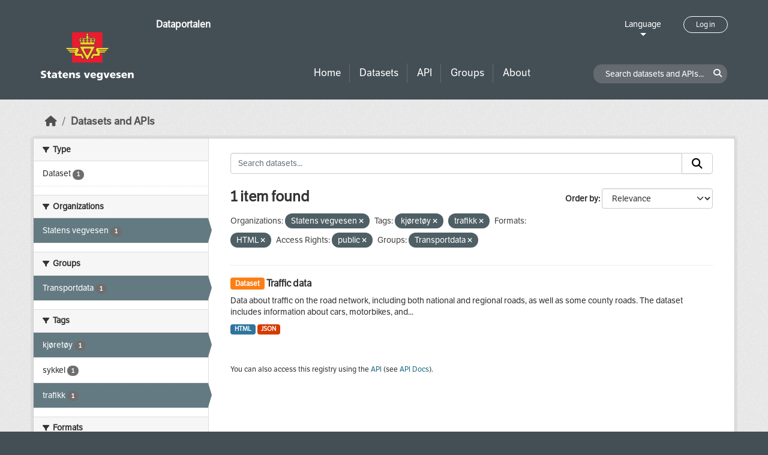

--- FILE ---
content_type: text/html; charset=utf-8
request_url: https://dataut.vegvesen.no/en/dataset/?organization=statens-vegvesen&tags=kj%C3%B8ret%C3%B8y&tags=trafikk&res_format=HTML&access_rights=http%3A%2F%2Fpublications.europa.eu%2Fresource%2Fauthority%2Faccess-right%2FPUBLIC&groups=nap
body_size: 23434
content:
<!DOCTYPE html>
<!--[if IE 9]> <html lang="en" class="ie9"> <![endif]-->
<!--[if gt IE 8]><!--> <html lang="en"  > <!--<![endif]-->
  <head>
    <meta charset="utf-8" />
      <meta name="csrf_field_name" content="_csrf_token" />
      <meta name="_csrf_token" content="IjA3N2EyYzU1NTQ2OTQ2YTYxYmU3MTE5NzkxZGYyNDMzOTg3MTkwMDci.aXIlKg.xIzz-QXWA7wGJLHptY5ZLxHkP8c" />

      <meta name="generator" content="ckan 2.11.3" />
      <meta name="viewport" content="width=device-width, initial-scale=1.0">
    <title>Dataset - Dataportalen</title>

    
    
    <link rel="shortcut icon" href="/uploads/admin/favicon.ico" />
    
    
        <link rel="alternate" type="text/n3" href="https://dataut.vegvesen.no/en/catalog.n3"/>
        <link rel="alternate" type="text/turtle" href="https://dataut.vegvesen.no/en/catalog.ttl"/>
        <link rel="alternate" type="application/rdf+xml" href="https://dataut.vegvesen.no/en/catalog.xml"/>
        <link rel="alternate" type="application/ld+json" href="https://dataut.vegvesen.no/en/catalog.jsonld"/>
    


    
  
    
  
      
      
      
    
  

    

  



    
    <link href="/webassets/ckanext-permissions/b8f7c37d-permission-manager.css" rel="stylesheet"/>
<link href="/webassets/base/51d427fe_main.css" rel="stylesheet"/>
<link href="/webassets/ckanext-activity/8dd77216_activity.css" rel="stylesheet"/>
<link href="/webassets/ckanext-nora/6557edea_main.css" rel="stylesheet"/>
<link href="/webassets/ckanext-scheming/728ec589_scheming_css.css" rel="stylesheet"/>
    
    

  </head>

  
  <body data-site-root="https://dataut.vegvesen.no/" data-locale-root="https://dataut.vegvesen.no/en/" >

    
    <div class="visually-hidden-focusable"><a href="#content">Skip to main content</a></div>
  

  
    


    
	
    

    <header class="masthead nora-header">
		  
		<div class="container two-sections">
			<div class="row">
				<div class="col-sm-3">
					<div class="logo-section">
					
						<h1 class="logo-description">
						<a href="/en/">Dataportalen</a>
						</h1>
						
							<a class="logo" href="/en/">
								<img src="/uploads/admin/2019-11-18-111751.474027svv-logo-graa-topp.svg" alt="Dataportalen" title="Dataportalen" />
							</a>
						
					
					<nav class="navbar navbar-expand-lg navbar-light three-bars-btn">
					<button class="navbar-toggler collapsed" type="button" data-bs-toggle="collapse" data-bs-target="#main-navigation-toggle"
					aria-controls="main-navigation-toggle" aria-expanded="false" aria-label="Toggle navigation">
					<span class="fa fa-bars"></span>
					</button>
				</nav>
					</div>
				</div>
				<div class="col-sm-9">
					<div class="top-section">
						<div class="language-block">
							<a class="language-changer" href="">
							Language
							</a>
							
							<ul class="lang-list">
								
									<li class="lang-item " >
									<a href="/nb/dataset/?organization=statens-vegvesen&amp;tags=kj%C3%B8ret%C3%B8y&amp;tags=trafikk&amp;res_format=HTML&amp;access_rights=http%3A%2F%2Fpublications.europa.eu%2Fresource%2Fauthority%2Faccess-right%2FPUBLIC&amp;groups=nap">
										norsk bokmål
									</a>
									</li>
								
									<li class="lang-item active" >
									<a href="/en/dataset/?organization=statens-vegvesen&amp;tags=kj%C3%B8ret%C3%B8y&amp;tags=trafikk&amp;res_format=HTML&amp;access_rights=http%3A%2F%2Fpublications.europa.eu%2Fresource%2Fauthority%2Faccess-right%2FPUBLIC&amp;groups=nap">
										English
									</a>
									</li>
								
								<li>
									<a href=""></a>
								</li>
							</ul>
						</div>
						
							<div class="login-and-lang">
							<a href="/en/user/login" class="user-login-btn">Log in</a>
							</div>
						
					</div>
					<div class="bottom-section">
						<div class="row">
							<div class="col-md-8">
								<nav class="navbar-expand-lg">
									<div class="main-navbar collapse navbar-collapse" id="main-navigation-toggle">
										
											<nav class="section navigation">
											<ul class="nav nav-pills">
												
												<li><a href="/en/">Home</a></li>
												<li>
													<a href="/en/dataset/?type=dataset">
														Datasets
													</a>
												</li>
												<li>
													<a href="/en/dataset/?type=dataservice">
														API
													</a>
												</li>
												<li><a href="/en/group/">Groups</a></li>
												<li><a href="/en/about">About</a></li>
												
											</ul>
											</nav>
										
										</div>
								</nav>
							</div>
							<div class="col-md-4">
								<div class="search-dataset">
								
									<form class="section site-search simple-input" action="/en/dataset/" method="get">
									<div class="field">
										<label for="field-sitewide-search">Search datasets and APIs</label>
										<input id="field-sitewide-search" type="text" class="form-control" name="q" placeholder="Search datasets and APIs..." />
										<button class="btn-search" type="submit"><i class="fa fa-search"></i></button>
									</div>
									</form>
								
								</div>
							</div>
						</div>
					</div>
				</div>
			</div>
		</div>
    </header>


  
    <div class="main">
      <div id="content" class="container">
        
          
            <div class="flash-messages">
              
                
              
            </div>
          

          
            <div class="toolbar" role="navigation" aria-label="Breadcrumb">
              
                
                  <ol class="breadcrumb">
                    
<li class="home"><a href="/en/" aria-label="Home"><i class="fa fa-home"></i><span> Home</span></a></li>
                    

  <li class="active"><a href="/en/dataset/?highlight_actions=new+index">Datasets and APIs</a></li>


                  </ol>
                
              
            </div>
          

          <div class="row wrapper">
            
            
            

            
    
        <aside class="secondary col-sm-3">
            
                <div class="filters">
                <div>
                    
                    

    
    
	
	    
		<section class="module module-narrow module-shallow">
		    
			<h2 class="module-heading">
			    <i class="fa fa-filter"></i>
			    Type
			</h2>
		    
		    
  
  
    <nav>
      <ul class="list-unstyled nav nav-simple nav-facet">
          
            
          
        
          
          
          
          
            <li class="nav-item">
              <a href="/en/dataset/?organization=statens-vegvesen&amp;tags=kj%C3%B8ret%C3%B8y&amp;tags=trafikk&amp;res_format=HTML&amp;access_rights=http%3A%2F%2Fpublications.europa.eu%2Fresource%2Fauthority%2Faccess-right%2FPUBLIC&amp;groups=nap&amp;type=dataset" title="">
                <span class="item-label">Dataset</span>
                <span class="d-none separator"> - </span>
                <span class="item-count badge">1</span>
              </a>
            </li>
        
      </ul>
    </nav>

    <p class="module-footer">
      
        
      
    </p>
  
  

		</section>
	    
	
    

                    
                    

    
    
	
	    
		<section class="module module-narrow module-shallow">
		    
			<h2 class="module-heading">
			    <i class="fa fa-filter"></i>
			    Organizations
			</h2>
		    
		    
  
  
    <nav>
      <ul class="list-unstyled nav nav-simple nav-facet">
          
        
          
          
          
          
            <li class="nav-item active">
              <a href="/en/dataset/?tags=kj%C3%B8ret%C3%B8y&amp;tags=trafikk&amp;res_format=HTML&amp;access_rights=http%3A%2F%2Fpublications.europa.eu%2Fresource%2Fauthority%2Faccess-right%2FPUBLIC&amp;groups=nap" title="">
                <span class="item-label">Statens vegvesen</span>
                <span class="d-none separator"> - </span>
                <span class="item-count badge">1</span>
              </a>
            </li>
        
      </ul>
    </nav>

    <p class="module-footer">
      
        
      
    </p>
  
  

		</section>
	    
	
    

                    
                    

    
    
	
	    
		<section class="module module-narrow module-shallow">
		    
			<h2 class="module-heading">
			    <i class="fa fa-filter"></i>
			    Groups
			</h2>
		    
		    
  
  
    <nav>
      <ul class="list-unstyled nav nav-simple nav-facet">
          
        
          
          
          
          
            <li class="nav-item active">
              <a href="/en/dataset/?organization=statens-vegvesen&amp;tags=kj%C3%B8ret%C3%B8y&amp;tags=trafikk&amp;res_format=HTML&amp;access_rights=http%3A%2F%2Fpublications.europa.eu%2Fresource%2Fauthority%2Faccess-right%2FPUBLIC" title="">
                <span class="item-label">Transportdata</span>
                <span class="d-none separator"> - </span>
                <span class="item-count badge">1</span>
              </a>
            </li>
        
      </ul>
    </nav>

    <p class="module-footer">
      
        
      
    </p>
  
  

		</section>
	    
	
    

                    
                    

    
    
	
	    
		<section class="module module-narrow module-shallow">
		    
			<h2 class="module-heading">
			    <i class="fa fa-filter"></i>
			    Tags
			</h2>
		    
		    
  
  
    <nav>
      <ul class="list-unstyled nav nav-simple nav-facet">
          
        
          
          
          
          
            <li class="nav-item active">
              <a href="/en/dataset/?organization=statens-vegvesen&amp;tags=trafikk&amp;res_format=HTML&amp;access_rights=http%3A%2F%2Fpublications.europa.eu%2Fresource%2Fauthority%2Faccess-right%2FPUBLIC&amp;groups=nap" title="">
                <span class="item-label">kjøretøy</span>
                <span class="d-none separator"> - </span>
                <span class="item-count badge">1</span>
              </a>
            </li>
        
          
          
          
          
            <li class="nav-item">
              <a href="/en/dataset/?organization=statens-vegvesen&amp;tags=kj%C3%B8ret%C3%B8y&amp;tags=trafikk&amp;res_format=HTML&amp;access_rights=http%3A%2F%2Fpublications.europa.eu%2Fresource%2Fauthority%2Faccess-right%2FPUBLIC&amp;groups=nap&amp;tags=sykkel" title="">
                <span class="item-label">sykkel</span>
                <span class="d-none separator"> - </span>
                <span class="item-count badge">1</span>
              </a>
            </li>
        
          
          
          
          
            <li class="nav-item active">
              <a href="/en/dataset/?organization=statens-vegvesen&amp;tags=kj%C3%B8ret%C3%B8y&amp;res_format=HTML&amp;access_rights=http%3A%2F%2Fpublications.europa.eu%2Fresource%2Fauthority%2Faccess-right%2FPUBLIC&amp;groups=nap" title="">
                <span class="item-label">trafikk</span>
                <span class="d-none separator"> - </span>
                <span class="item-count badge">1</span>
              </a>
            </li>
        
      </ul>
    </nav>

    <p class="module-footer">
      
        
      
    </p>
  
  

		</section>
	    
	
    

                    
                    

    
    
	
	    
		<section class="module module-narrow module-shallow">
		    
			<h2 class="module-heading">
			    <i class="fa fa-filter"></i>
			    Formats
			</h2>
		    
		    
  
  
    <nav>
      <ul class="list-unstyled nav nav-simple nav-facet">
          
        
          
          
          
          
            <li class="nav-item active">
              <a href="/en/dataset/?organization=statens-vegvesen&amp;tags=kj%C3%B8ret%C3%B8y&amp;tags=trafikk&amp;access_rights=http%3A%2F%2Fpublications.europa.eu%2Fresource%2Fauthority%2Faccess-right%2FPUBLIC&amp;groups=nap" title="">
                <span class="item-label">HTML</span>
                <span class="d-none separator"> - </span>
                <span class="item-count badge">1</span>
              </a>
            </li>
        
          
          
          
          
            <li class="nav-item">
              <a href="/en/dataset/?organization=statens-vegvesen&amp;tags=kj%C3%B8ret%C3%B8y&amp;tags=trafikk&amp;res_format=HTML&amp;access_rights=http%3A%2F%2Fpublications.europa.eu%2Fresource%2Fauthority%2Faccess-right%2FPUBLIC&amp;groups=nap&amp;res_format=JSON" title="">
                <span class="item-label">JSON</span>
                <span class="d-none separator"> - </span>
                <span class="item-count badge">1</span>
              </a>
            </li>
        
      </ul>
    </nav>

    <p class="module-footer">
      
        
      
    </p>
  
  

		</section>
	    
	
    

                    
                    

    
    
	
	    
		<section class="module module-narrow module-shallow">
		    
			<h2 class="module-heading">
			    <i class="fa fa-filter"></i>
			    Licenses
			</h2>
		    
		    
  
  
    <nav>
      <ul class="list-unstyled nav nav-simple nav-facet">
          
        
          
          
          
          
            <li class="nav-item">
              <a href="/en/dataset/?organization=statens-vegvesen&amp;tags=kj%C3%B8ret%C3%B8y&amp;tags=trafikk&amp;res_format=HTML&amp;access_rights=http%3A%2F%2Fpublications.europa.eu%2Fresource%2Fauthority%2Faccess-right%2FPUBLIC&amp;groups=nap&amp;license_id=NLOD" title="Norsk lisens for offentlige data (NLOD)">
                <span class="item-label">Norsk lisens for...</span>
                <span class="d-none separator"> - </span>
                <span class="item-count badge">1</span>
              </a>
            </li>
        
      </ul>
    </nav>

    <p class="module-footer">
      
        
      
    </p>
  
  

		</section>
	    
	
    

                    
                    

    
    
	
	    
		<section class="module module-narrow module-shallow">
		    
			<h2 class="module-heading">
			    <i class="fa fa-filter"></i>
			    Access Rights
			</h2>
		    
		    
  
  
    <nav>
      <ul class="list-unstyled nav nav-simple nav-facet">
          
            
            
          
        
          
          
          
          
            <li class="nav-item active">
              <a href="/en/dataset/?organization=statens-vegvesen&amp;tags=kj%C3%B8ret%C3%B8y&amp;tags=trafikk&amp;res_format=HTML&amp;groups=nap" title="">
                <span class="item-label">public</span>
                <span class="d-none separator"> - </span>
                <span class="item-count badge">1</span>
              </a>
            </li>
        
      </ul>
    </nav>

    <p class="module-footer">
      
        
      
    </p>
  
  

		</section>
	    
	
    

                    
                </div>
                <a class="close no-text hide-filters"><i class="fa fa-times-circle"></i><span class="text">close</span></a>
                </div>
            
        </aside>
    


            
<div class="primary col-sm-9 col-xs-12" role="main">
    
    <section class="module">
      <div class="module-content">
        
          
        
        
          
          
          







<form id="dataset-search-form" class="search-form" method="get" data-module="select-switch">

  
<div class="input-group search-input-group">
  <input aria-label="Search datasets..." id="field-giant-search" type="text" class="form-control input-lg" name="q" value="" autocomplete="off" placeholder="Search datasets...">
  
  <span class="input-group-btn">
    <button class="btn btn-default btn-lg" type="submit" value="search" aria-label="Submit">
      <i class="fa fa-search"></i>
    </button>
  </span>
  
</div>


  
    <span>






<input type="hidden" name="organization" value="statens-vegvesen" />





<input type="hidden" name="tags" value="kjøretøy" />





<input type="hidden" name="tags" value="trafikk" />





<input type="hidden" name="res_format" value="HTML" />





<input type="hidden" name="access_rights" value="http://publications.europa.eu/resource/authority/access-right/PUBLIC" />





<input type="hidden" name="groups" value="nap" />



</span>
  

  
    
      <div class="form-group control-order-by">
        <label for="field-order-by">Order by</label>
        <select id="field-order-by" name="sort" class="form-control form-select">
          
            
              <option value="score desc, metadata_modified desc" selected="selected">Relevance</option>
            
          
            
              <option value="title_string asc">Name Ascending</option>
            
          
            
              <option value="title_string desc">Name Descending</option>
            
          
            
              <option value="metadata_modified desc">Last Modified</option>
            
          
            
          
        </select>
        
        <button class="btn btn-default js-hide" type="submit">Go</button>
        
      </div>
    
  

  
  
    <h2>
  
    
    
    
    

  1 item found</h2>
  


  

  <p class="filter-list">
    
      
      <span class="facet">Organizations:</span>
      

      
        <span class="filtered pill">
              Statens vegvesen
            
          <a href="/en/dataset/?tags=kj%C3%B8ret%C3%B8y&amp;tags=trafikk&amp;res_format=HTML&amp;access_rights=http%3A%2F%2Fpublications.europa.eu%2Fresource%2Fauthority%2Faccess-right%2FPUBLIC&amp;groups=nap" class="remove" title="Remove"><i class="fa fa-times"></i></a>
        </span>
      
    
      
      <span class="facet">Tags:</span>
      

      
        <span class="filtered pill">
              kjøretøy
            
          <a href="/en/dataset/?organization=statens-vegvesen&amp;tags=trafikk&amp;res_format=HTML&amp;access_rights=http%3A%2F%2Fpublications.europa.eu%2Fresource%2Fauthority%2Faccess-right%2FPUBLIC&amp;groups=nap" class="remove" title="Remove"><i class="fa fa-times"></i></a>
        </span>
      
        <span class="filtered pill">
              trafikk
            
          <a href="/en/dataset/?organization=statens-vegvesen&amp;tags=kj%C3%B8ret%C3%B8y&amp;res_format=HTML&amp;access_rights=http%3A%2F%2Fpublications.europa.eu%2Fresource%2Fauthority%2Faccess-right%2FPUBLIC&amp;groups=nap" class="remove" title="Remove"><i class="fa fa-times"></i></a>
        </span>
      
    
      
      <span class="facet">Formats:</span>
      

      
        <span class="filtered pill">
              HTML
            
          <a href="/en/dataset/?organization=statens-vegvesen&amp;tags=kj%C3%B8ret%C3%B8y&amp;tags=trafikk&amp;access_rights=http%3A%2F%2Fpublications.europa.eu%2Fresource%2Fauthority%2Faccess-right%2FPUBLIC&amp;groups=nap" class="remove" title="Remove"><i class="fa fa-times"></i></a>
        </span>
      
    
      
      <span class="facet">Access Rights:</span>
      
        
        
      

      
        <span class="filtered pill">
              
              public
            
          <a href="/en/dataset/?organization=statens-vegvesen&amp;tags=kj%C3%B8ret%C3%B8y&amp;tags=trafikk&amp;res_format=HTML&amp;groups=nap" class="remove" title="Remove"><i class="fa fa-times"></i></a>
        </span>
      
    
      
      <span class="facet">Groups:</span>
      

      
        <span class="filtered pill">
              Transportdata
            
          <a href="/en/dataset/?organization=statens-vegvesen&amp;tags=kj%C3%B8ret%C3%B8y&amp;tags=trafikk&amp;res_format=HTML&amp;access_rights=http%3A%2F%2Fpublications.europa.eu%2Fresource%2Fauthority%2Faccess-right%2FPUBLIC" class="remove" title="Remove"><i class="fa fa-times"></i></a>
        </span>
      
    
  </p>
  <a class="show-filters btn btn-default">Filter Results</a>



</form>




        
        
          

  
    <ul class="dataset-list list-unstyled">
    	
	      
	        




  <li class="dataset-item">
    
      <div class="dataset-content">
        
          <h2 class="dataset-heading">
            
              
            
            
	
		<span class="badge bg-warning">
			Dataset
		</span>
	

	<a href="/en/dataset/trafikkdata">
		Traffic data
	</a>

            
              
            
          </h2>
        
        
	
	
		<div>Data about traffic on the road network, including both national and regional roads, as well as some county roads. The dataset includes information about cars, motorbikes, and...</div>
	

      </div>
      
        
          
            <ul class="dataset-resources list-unstyled">
              
                
                <li>
                  <a href="/en/dataset/trafikkdata" class="badge badge-default" data-format="html">HTML</a>
                </li>
                
                <li>
                  <a href="/en/dataset/trafikkdata" class="badge badge-default" data-format="json">JSON</a>
                </li>
                
              
            </ul>
          
        
      
    
  </li>

	      
	    
    </ul>
  

        
      </div>

      
        
      
    </section>

    
      <section class="module">
        <div class="module-content">
          
            
              <small>
                
                
                
              You can also access this registry using the <a href="/en/api/3">API</a> (see <a href="http://docs.ckan.org/en/2.11/api/">API Docs</a>).
              </small>
            
          
        </div>
      </section>
    
  
</div>

          </div>
        
      </div>
    </div>
  
    <footer class="site-footer nora-footer">
  <div class="container">
    <div class="row">
      <div class="col-sm-4 col-xs-12 footer-block">
          <ul class="list-unstyled">
            
              <li><a href="/en/about">About Dataportalen</a></li>
              <li><a href="https://uustatus.no/nb/erklaringer/publisert/ba64b646-e781-42a3-a453-fda61d5d82a6" target="_blank">Accessibility report</a></li>
              <li><a href="/en/about">Privacy policy and cookies</a></li>
            
          </ul>
      </div>
      <div class="col-sm-4 col-xs-12 footer-block">
          <ul class="list-unstyled">
            
              
              <li><a href="http://docs.ckan.org/en/2.11/api/">CKAN API</a></li>
              <li><a href="http://www.ckan.org/">CKAN Association</a></li>
            
          </ul>
      </div>
      <div class="col-sm-4 col-xs-12 footer-block">
          <div class="powered-by">
              Powered by <a class="hide-text ckan-footer-logo" href="http://ckan.org"><img src="../base/images/ckan-logo.png"></a>
          </div>
      </div>
    </div>
  </div>
</footer>
  
  
  
  
  
	
    
	


  

    
    <link href="/webassets/vendor/f3b8236b_select2.css" rel="stylesheet"/>
<link href="/webassets/vendor/53df638c_fontawesome.css" rel="stylesheet"/>
    <script src="/webassets/vendor/240e5086_jquery.js" type="text/javascript"></script>
<script src="/webassets/vendor/773d6354_vendor.js" type="text/javascript"></script>
<script src="/webassets/vendor/6d1ad7e6_bootstrap.js" type="text/javascript"></script>
<script src="/webassets/vendor/529a0eb7_htmx.js" type="text/javascript"></script>
<script src="/webassets/base/a65ea3a0_main.js" type="text/javascript"></script>
<script src="/webassets/base/b1def42f_ckan.js" type="text/javascript"></script>
<script src="/webassets/ckanext-nora/c5cf5506_nora.js" type="text/javascript"></script>
<script src="/webassets/activity/0fdb5ee0_activity.js" type="text/javascript"></script>
  </body>
</html>